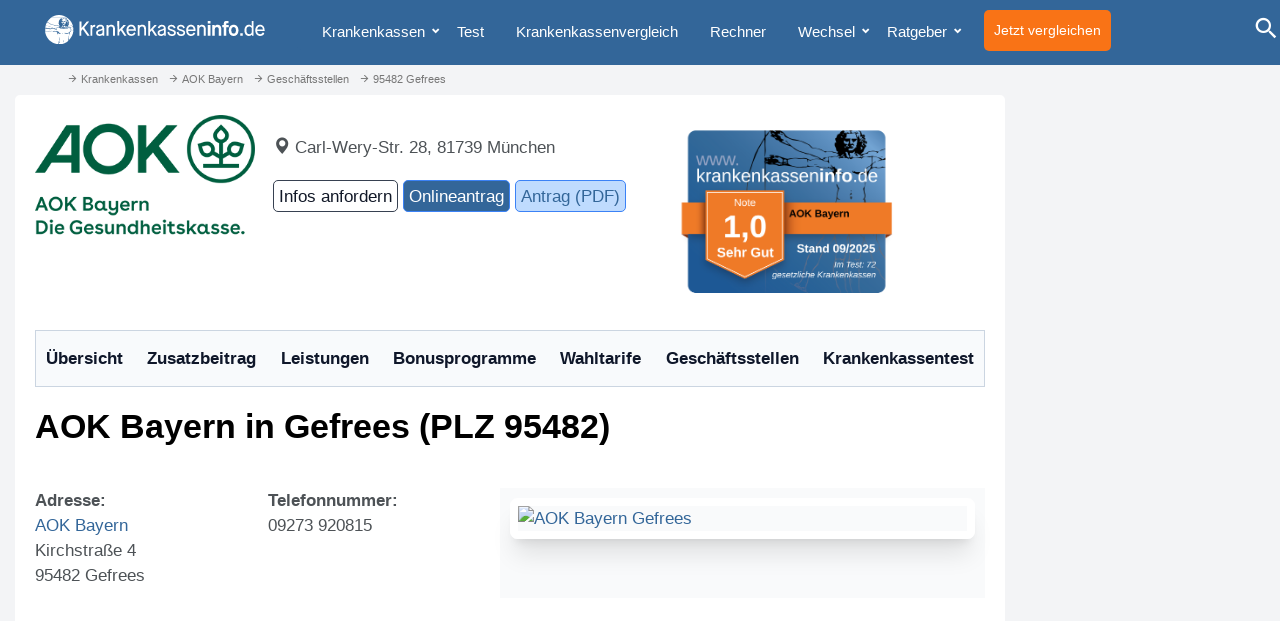

--- FILE ---
content_type: text/html; charset=UTF-8
request_url: https://www.krankenkasseninfo.de/krankenkassen/aok-bayern/geschaeftsstelle-95482-gefrees-25710
body_size: 14016
content:
<!DOCTYPE html>
<html lang="de">

<head>

	<!-- Neuer header -->

	<!-- Required meta tags -->
	<meta charset="utf-8">
	<meta http-equiv="X-UA-Compatible" content="IE=edge">
	<meta name="viewport" content="width=device-width, initial-scale=1">

	<title>AOK Bayern Gefrees - Kirchstraße 4, 95482</title>
	<meta name="description" content="AOK Bayern Gefrees ➤  Öffnungszeiten ✓ Telefon ☎ Adresse ✓ AOK Bayern Kirchstraße 4 95482 Gefrees">
	<meta name="robots" content="index, follow">

	<meta name="referrer" content="no-referrer">

	<meta name="google-site-verification" content="1OcJitWn5lukmD1iD6ZKzwOgRjGnsl0UDb0fkmhgG6E">
	<link rel="shortcut icon" href="https://www.krankenkasseninfo.de/favicon.ico" type="image/x-icon">

	<link rel="apple-touch-icon" sizes="57x57" href="https://www.krankenkasseninfo.de/images/favicon/apple-icon-57x57.png">
	<link rel="apple-touch-icon" sizes="60x60" href="https://www.krankenkasseninfo.de/images/favicon/apple-icon-60x60.png">
	<link rel="apple-touch-icon" sizes="72x72" href="https://www.krankenkasseninfo.de/images/favicon/apple-icon-72x72.png">
	<link rel="apple-touch-icon" sizes="76x76" href="https://www.krankenkasseninfo.de/images/favicon/apple-icon-76x76.png">
	<link rel="apple-touch-icon" sizes="114x114" href="https://www.krankenkasseninfo.de/images/favicon/apple-icon-114x114.png">
	<link rel="apple-touch-icon" sizes="120x120" href="https://www.krankenkasseninfo.de/images/favicon/apple-icon-120x120.png">
	<link rel="apple-touch-icon" sizes="144x144" href="https://www.krankenkasseninfo.de/images/favicon/apple-icon-144x144.png">
	<link rel="apple-touch-icon" sizes="152x152" href="https://www.krankenkasseninfo.de/images/favicon/apple-icon-152x152.png">
	<link rel="apple-touch-icon" sizes="180x180" href="https://www.krankenkasseninfo.de/images/favicon/apple-icon-180x180.png">
	<link rel="icon" type="image/png" sizes="192x192" href="https://www.krankenkasseninfo.de/images/favicon/android-icon-192x192.png">
	<link rel="icon" type="image/png" sizes="32x32" href="https://www.krankenkasseninfo.de/images/favicon/favicon-32x32.png">
	<link rel="icon" type="image/png" sizes="96x96" href="https://www.krankenkasseninfo.de/images/favicon/favicon-96x96.png">
	<link rel="icon" type="image/png" sizes="16x16" href="https://www.krankenkasseninfo.de/images/favicon/favicon-16x16.png">
	<link rel="manifest" href="https://www.krankenkasseninfo.de/images/favicon/manifest.json">
	<meta name="msapplication-TileColor" content="#ffffff">
	<meta name="msapplication-TileImage" content="https://www.krankenkasseninfo.de/images/favicon/ms-icon-144x144.png">
	<meta name="theme-color" content="#ffffff">

	<link rel="apple-touch-icon" sizes="76x76" href="/apple-touch-icon.png">
	<link rel="icon" type="image/png" sizes="32x32" href="/favicon-32x32.png">
	<link rel="icon" type="image/png" sizes="16x16" href="/favicon-16x16.png">
	<link rel="manifest" href="/site.webmanifest">
	<link rel="mask-icon" href="/safari-pinned-tab.svg" color="#5bbad5">
	<meta name="msapplication-TileColor" content="#da532c">
	<meta name="theme-color" content="#ffffff">


	<meta property="og:locale" content="de_DE">
	<meta property="og:type" content="article">
	<meta property="og:title" content="AOK Bayern Gefrees - Kirchstraße 4, 95482">
	<meta property="og:description" content="AOK Bayern Gefrees ➤  Öffnungszeiten ✓ Telefon ☎ Adresse ✓ AOK Bayern Kirchstraße 4 95482 Gefrees">
	<meta property="og:url" content="https://www.krankenkasseninfo.de/krankenkassen/aok-bayern/geschaeftsstelle-95482-gefrees-25710">
	<meta property="og:site_name" content="Krankenkasseninfo.de">
	<meta property="og:image" content="https://www.krankenkasseninfo.de/template/newKKi/images/logo.svg">
	<meta name="twitter:card" content="summary_large_image">
	<meta name="twitter:url" content="https://www.krankenkasseninfo.de/krankenkassen/aok-bayern/geschaeftsstelle-95482-gefrees-25710">
	<meta name="twitter:title" content="AOK Bayern Gefrees - Kirchstraße 4, 95482">
	<meta name="twitter:description" content="AOK Bayern Gefrees ➤  Öffnungszeiten ✓ Telefon ☎ Adresse ✓ AOK Bayern Kirchstraße 4 95482 Gefrees">
	<meta name="twitter:site" content="@kk_info">
	<meta name="twitter:card" content="summary">
	<meta name="twitter:description" content="AOK Bayern Gefrees ➤  Öffnungszeiten ✓ Telefon ☎ Adresse ✓ AOK Bayern Kirchstraße 4 95482 Gefrees">
	<meta name="twitter:title" content="AOK Bayern Gefrees - Kirchstraße 4, 95482">
	<meta name="twitter:image" content="https://www.krankenkasseninfo.de/template/kki_tw/images/logo.svg">

	
    <style>
    button,input,textarea{margin:0;font:inherit;color:inherit}button{overflow:visible}button{-webkit-appearance:button}button::-moz-focus-inner,input::-moz-focus-inner{padding:0;border:0}input{line-height:normal}textarea{overflow:auto}@font-face{font-family:Glyphicons Halflings;src:url(https://www.krankenkasseninfo.de/template/newKKi/temp/glyphicons-halflings-regular.eot);src:url(https://www.krankenkasseninfo.de/template/newKKi/temp/glyphicons-halflings-regular.eot?#iefix) format("embedded-opentype"),url(https://www.krankenkasseninfo.de/template/newKKi/temp/glyphicons-halflings-regular.woff2) format("woff2"),url(https://www.krankenkasseninfo.de/template/newKKi/temp/glyphicons-halflings-regular.woff) format("woff"),url(https://www.krankenkasseninfo.de/template/newKKi/temp/glyphicons-halflings-regular.ttf) format("truetype"),url(https://www.krankenkasseninfo.de/template/newKKi/temp/glyphicons-halflings-regular.svg#glyphicons_halflingsregular) format("svg");font-display:swap}.glyphicon{position:relative;top:1px;display:inline-block;font-family:Glyphicons Halflings;font-style:normal;font-weight:400;line-height:1;-webkit-font-smoothing:antialiased;-moz-osx-font-smoothing:grayscale}.glyphicon-arrow-up:before{content:""}*{box-sizing:border-box}:after,:before{box-sizing:border-box}html{font-size:10px}body{font-family:Helvetica Neue,Helvetica,Arial,sans-serif;font-size:14px;line-height:1.42857143;color:#333;background-color:#fff}button,input,textarea{font-family:inherit;font-size:inherit;line-height:inherit}a{color:#337ab7;text-decoration:none}figure{margin:0}img{vertical-align:middle}.img-responsive{display:block;max-width:100%;height:auto}.sr-only{position:absolute;width:1px;height:1px;padding:0;margin:-1px;overflow:hidden;clip:rect(0,0,0,0);border:0}h1{font-family:inherit;font-weight:500;line-height:1.1;color:inherit}h1{margin-top:20px;margin-bottom:10px}h1{font-size:36px}p{margin:0 0 10px}ul{margin-top:0;margin-bottom:10px}ul ul{margin-bottom:0}.container-fluid{padding-right:15px;padding-left:15px;margin-right:auto;margin-left:auto}.row{margin-right:-15px;margin-left:-15px}.col-md-5,.col-md-7{position:relative;min-height:1px;padding-right:15px;padding-left:15px}@media (min-width:992px){.col-md-5,.col-md-7{float:left}.col-md-7{width:58.33333333%}.col-md-5{width:41.66666667%}}.fade{opacity:0}.collapse{display:none}.caret{display:inline-block;width:0;height:0;margin-left:2px;vertical-align:middle;border-top:4px dashed;border-top:4px solid \	;border-right:4px solid transparent;border-left:4px solid transparent}.dropdown{position:relative}.dropdown-menu{position:absolute;top:100%;left:0;z-index:1000;display:none;float:left;min-width:160px;padding:5px 0;margin:2px 0 0;font-size:14px;text-align:left;list-style:none;background-color:#fff;-webkit-background-clip:padding-box;background-clip:padding-box;border:1px solid #ccc;border:1px solid rgba(0,0,0,.15);border-radius:4px;/*box-shadow:0 6px 12px #0000002d*/}.dropdown-menu>li>a{display:block;padding:3px 20px;clear:both;font-weight:400;line-height:1.42857143;color:#333;white-space:nowrap}.nav{padding-left:0;margin-bottom:0;list-style:none}.nav>li{position:relative;display:block}.nav>li>a{position:relative;display:block;padding:10px 15px}.navbar{position:relative;min-height:50px;margin-bottom:20px;border:1px solid transparent}@media (min-width:768px){.navbar{border-radius:4px}.navbar-header{float:left}}.navbar-collapse{padding-right:15px;padding-left:15px;overflow-x:visible;-webkit-overflow-scrolling:touch;border-top:1px solid transparent;/*box-shadow:inset 0 1px #ffffff1a*/}@media (min-width:768px){.navbar-collapse{width:auto;border-top:0;/*box-shadow:none*/}.navbar-collapse.collapse{display:block!important;height:auto!important;padding-bottom:0;overflow:visible!important}}.container-fluid>.navbar-collapse,.container-fluid>.navbar-header{margin-right:-15px;margin-left:-15px}@media (min-width:768px){.container-fluid>.navbar-collapse,.container-fluid>.navbar-header{margin-right:0;margin-left:0}}.navbar-toggle{position:relative;float:right;padding:9px 10px;margin-top:8px;margin-right:15px;margin-bottom:8px;background-color:transparent;background-image:none;border:1px solid transparent;border-radius:4px}.navbar-toggle .icon-bar{display:block;width:22px;height:2px;border-radius:1px}.navbar-toggle .icon-bar+.icon-bar{margin-top:4px}@media (min-width:768px){.navbar-toggle{display:none}}.navbar-nav{margin:7.5px -15px}.navbar-nav>li>a{padding-top:10px;padding-bottom:10px;line-height:20px}@media (min-width:768px){.navbar-nav{float:left;margin:0}.navbar-nav>li{float:left}.navbar-nav>li>a{padding-top:15px;padding-bottom:15px}}.navbar-nav>li>.dropdown-menu{margin-top:0;border-top-left-radius:0;border-top-right-radius:0}.navbar-default{background-color:#f8f8f8;border-color:#e7e7e7}.navbar-default .navbar-nav>li>a{color:#777}.navbar-default .navbar-toggle{border-color:#ddd}.navbar-default .navbar-toggle .icon-bar{background-color:#888}.navbar-default .navbar-collapse{border-color:#e7e7e7}.close{float:right;font-size:21px;font-weight:700;line-height:1;color:#000;text-shadow:0 1px 0 #fff;filter:alpha(opacity=20);opacity:.2}button.close{-webkit-appearance:none;padding:0;background:0 0;border:0}.modal{position:fixed;top:0;right:0;bottom:0;left:0;z-index:1050;display:none;overflow:hidden;-webkit-overflow-scrolling:touch;outline:0}.modal.fade .modal-dialog{transform:translateY(-25%)}.modal-dialog{position:relative;width:auto;margin:10px}.modal-content{position:relative;background-color:#fff;-webkit-background-clip:padding-box;background-clip:padding-box;border:1px solid #999;border:1px solid rgba(0,0,0,.2);border-radius:6px;outline:0;/*box-shadow:0 3px 9px #00000080*/}.modal-header{padding:15px;border-bottom:1px solid #e5e5e5}.modal-header .close{margin-top:-2px}@media (min-width:768px){.modal-dialog{width:600px;margin:30px auto}.modal-content{/*box-shadow:0 5px 15px #00000080*/}}.container-fluid:after,.container-fluid:before,.modal-header:after,.modal-header:before,.nav:after,.nav:before,.navbar-collapse:after,.navbar-collapse:before,.navbar-header:after,.navbar-header:before,.navbar:after,.navbar:before,.row:after,.row:before{display:table;content:" "}.container-fluid:after,.modal-header:after,.nav:after,.navbar-collapse:after,.navbar-header:after,.navbar:after,.row:after{clear:both}*,:before,:after{box-sizing:border-box;border-width:0;border-style:solid;border-color:#e5e7eb}:before,:after{--tw-content: ""}html{line-height:1.5;-webkit-text-size-adjust:100%;-moz-tab-size:4;-o-tab-size:4;tab-size:4;font-family:ui-sans-serif,system-ui,-apple-system,BlinkMacSystemFont,Segoe UI,Roboto,Helvetica Neue,Arial,Noto Sans,sans-serif,"Apple Color Emoji","Segoe UI Emoji",Segoe UI Symbol,"Noto Color Emoji";font-feature-settings:normal;font-variation-settings:normal}body{margin:0;line-height:inherit}h1{font-size:inherit;font-weight:inherit}a{color:inherit;text-decoration:inherit}strong{font-weight:bolder}button,input,textarea{font-family:inherit;font-size:100%;font-weight:inherit;line-height:inherit;color:inherit;margin:0;padding:0}button{text-transform:none}button,[type=button]{-webkit-appearance:button;background-color:transparent;background-image:none}:-moz-focusring{outline:auto}:-moz-ui-invalid{box-shadow:none}::-webkit-inner-spin-button,::-webkit-outer-spin-button{height:auto}::-webkit-search-decoration{-webkit-appearance:none}::-webkit-file-upload-button{-webkit-appearance:button;font:inherit}h1,figure,p{margin:0}ul{list-style:none;margin:0;padding:0}textarea{resize:vertical}input::-moz-placeholder,textarea::-moz-placeholder{opacity:1;color:#9ca3af}img,iframe{display:block;vertical-align:middle}img{max-width:100%;height:auto}*,:before,:after{--tw-border-spacing-x: 0;--tw-border-spacing-y: 0;--tw-translate-x: 0;--tw-translate-y: 0;--tw-rotate: 0;--tw-skew-x: 0;--tw-skew-y: 0;--tw-scale-x: 1;--tw-scale-y: 1;--tw-pan-x: ;--tw-pan-y: ;--tw-pinch-zoom: ;--tw-scroll-snap-strictness: proximity;--tw-gradient-from-position: ;--tw-gradient-via-position: ;--tw-gradient-to-position: ;--tw-ordinal: ;--tw-slashed-zero: ;--tw-numeric-figure: ;--tw-numeric-spacing: ;--tw-numeric-fraction: ;--tw-ring-inset: ;--tw-ring-offset-width: 0px;--tw-ring-offset-color: #fff;--tw-ring-color: rgb(59 130 246 / .5);--tw-ring-offset-shadow: 0 0 #0000;--tw-ring-shadow: 0 0 #0000;--tw-shadow: 0 0 #0000;--tw-shadow-colored: 0 0 #0000;--tw-blur: ;--tw-brightness: ;--tw-contrast: ;--tw-grayscale: ;--tw-hue-rotate: ;--tw-invert: ;--tw-saturate: ;--tw-sepia: ;--tw-drop-shadow: ;--tw-backdrop-blur: ;--tw-backdrop-brightness: ;--tw-backdrop-contrast: ;--tw-backdrop-grayscale: ;--tw-backdrop-hue-rotate: ;--tw-backdrop-invert: ;--tw-backdrop-opacity: ;--tw-backdrop-saturate: ;--tw-backdrop-sepia: }::backdrop{--tw-border-spacing-x: 0;--tw-border-spacing-y: 0;--tw-translate-x: 0;--tw-translate-y: 0;--tw-rotate: 0;--tw-skew-x: 0;--tw-skew-y: 0;--tw-scale-x: 1;--tw-scale-y: 1;--tw-pan-x: ;--tw-pan-y: ;--tw-pinch-zoom: ;--tw-scroll-snap-strictness: proximity;--tw-gradient-from-position: ;--tw-gradient-via-position: ;--tw-gradient-to-position: ;--tw-ordinal: ;--tw-slashed-zero: ;--tw-numeric-figure: ;--tw-numeric-spacing: ;--tw-numeric-fraction: ;--tw-ring-inset: ;--tw-ring-offset-width: 0px;--tw-ring-offset-color: #fff;--tw-ring-color: rgb(59 130 246 / .5);--tw-ring-offset-shadow: 0 0 #0000;--tw-ring-shadow: 0 0 #0000;--tw-shadow: 0 0 #0000;--tw-shadow-colored: 0 0 #0000;--tw-blur: ;--tw-brightness: ;--tw-contrast: ;--tw-grayscale: ;--tw-hue-rotate: ;--tw-invert: ;--tw-saturate: ;--tw-sepia: ;--tw-drop-shadow: ;--tw-backdrop-blur: ;--tw-backdrop-brightness: ;--tw-backdrop-contrast: ;--tw-backdrop-grayscale: ;--tw-backdrop-hue-rotate: ;--tw-backdrop-invert: ;--tw-backdrop-opacity: ;--tw-backdrop-saturate: ;--tw-backdrop-sepia: }.sr-only{position:absolute;width:1px;height:1px;padding:0;margin:-1px;overflow:hidden;clip:rect(0,0,0,0);white-space:nowrap;border-width:0}.collapse{visibility:collapse}.fixed{position:fixed}.ml-2{margin-left:.5rem}.mt-2{margin-top:.5rem}.block{display:block}.inline-block{display:inline-block}.flex{display:flex}.w-full{width:100%}.flex-1{flex:1 1 0%}.rounded-lg{border-radius:.5rem}.bg-gray-100{--tw-bg-opacity: 1;background-color:rgb(243 244 246 / var(--tw-bg-opacity))}.bg-orange-500{--tw-bg-opacity: 1;background-color:rgb(249 115 22 / var(--tw-bg-opacity))}.bg-white{--tw-bg-opacity: 1;background-color:rgb(255 255 255 / var(--tw-bg-opacity))}.p-6{padding:1.5rem}.pl-4{padding-left:1rem}.text-center{text-align:center}.text-white{--tw-text-opacity: 1;color:rgb(255 255 255 / var(--tw-text-opacity))}.shadow-md{--tw-shadow: 0 4px 6px -1px rgb(0 0 0 / .1), 0 2px 4px -2px rgb(0 0 0 / .1);--tw-shadow-colored: 0 4px 6px -1px var(--tw-shadow-color), 0 2px 4px -2px var(--tw-shadow-color);/*box-shadow:var(--tw-ring-offset-shadow, 0 0 #0000),var(--tw-ring-shadow, 0 0 #0000),var(--tw-shadow)*/}html{font-family:sans-serif;-webkit-text-size-adjust:100%;-ms-text-size-adjust:100%}body{margin:0}figure,header,main,nav{display:block}a{background-color:transparent}strong{font-weight:700}h1{margin:.67em 0;font-size:2em}img{border:0}figure{margin:1em 40px}@font-face{font-family:Glyphicons Halflings;font-display:swap;src:url(https://www.krankenkasseninfo.de/template/kki_tw/temp/glyphicons-halflings-regular.ttf)}body,html{font-family:-apple-system,BlinkMacSystemFont,Segoe UI,Roboto,Oxygen-Sans,Ubuntu,Cantarell,Helvetica Neue,sans-serif;position:relative;color:#4d5256;line-height:1.618}body{position:relative;overflow-x:hidden;-webkit-font-smoothing:antialiased;margin-top:85px}h1{color:#000;margin-top:0}figure{margin-right:20px!important;margin-top:8px!important}li{list-style-type:none}li:before{content:"■";color:#369;margin-left:-20px;margin-right:10px;font-size:.6em;padding-bottom:5px;margin-bottom:5px;bottom:3px;position:relative}img{vertical-align:unset}header{position:fixed;width:100%;background:#369;z-index:10000;display:block;margin:0 0 0 -15px;height:65px;/*box-shadow:#1d1d1f40 0 10px 60px;color:#fff;top:0*/}a{color:#369;text-decoration:none!important}p{display:block}.openSearch{top:10px;right:0;position:absolute;border:0;background:#369;font-size:2em;color:#fff!important}#breadcrumb{position:relative;z-index:100;font-size:.8em;color:#aaa;margin:0 auto;max-width:1200px}.headerLogo{margin-top:15px}main#maincontent{position:relative;font-size:1.2em;margin:0 auto;display:block;overflow:visible;min-height:850px;padding-bottom:100px}.centered .row{border-top:1px solid #369;padding-top:20px}.centered .btgrid .row{border-top:0}body#page-66 .container-fluid{margin-top:-20px;padding-top:40px}#page-66 main{position:relative;top:-20px;padding-top:0;background:transparent}.row{margin-bottom:10px}main .row div{margin-bottom:10px}main .centered{margin:0 auto;max-width:1200px;margin-top:20px!important}#searchModal{background:#369;height:400px;color:#fff!important;font-size:2em;font-weight:700;z-index:10002;height:100vh}#searchModal .modal-header{padding:0 0 75px;border-bottom:0!important}.modal-search-content input{border:0;background:#369;color:#fff!important;border-bottom:2px solid #fff;width:100%}#searchModal form{position:absolute;bottom:50%;width:100%}#searchModal .modal-content{background:#369;border:0;/*box-shadow:0 0!important;*/border-radius:0;top:calc(50% - 200px)!important}#searchModal .modal-header .close{margin-top:-2px;font-size:2em;font-weight:500;color:#fff!important;opacity:1}#searchModal textarea{background-color:#369;color:#fff}#backToTop{display:none;position:fixed;bottom:20px;right:20px;z-index:1000;border:none;outline:none;background-color:#fff;color:#369;padding:5px;border-radius:10px;width:30px;height:30px}.page-66 figure .picTitle{display:none}@media (max-width:360px){figure,figure img{width:100%;max-width:100%;margin:0 0 20px!important;padding:0;height:auto}.headerLogo{width:240px!important}}@media (max-width:600px){header{height:50px}header #menu{display:block!important}.openSearch{display:none}.headerLogo{width:285px;margin-top:15px}#menu{position:absolute;top:0;right:0}.navbar li:first-child{display:none}.staticContent{-webkit-hyphens:auto;hyphens:auto}#contentArea img{width:100%;max-width:100%;height:auto}}@media (max-width:767px){body{font-size:1.1em}header #menu{display:none}h1{font-size:1.45em}.navbar-toggle{display:none}.navbar-collapse{display:block;border:0;/*box-shadow:unset*/}}@media (min-width:768px){a[name]{display:block;padding-top:50px;margin-top:-50px}.modal-dialog{width:95%;margin:30px auto}}@media (max-width:1080px){.adsbygoogle{display:none!important}body#page-66 .container-fluid:before{display:none}}@media (min-width:992px){.skyscraperBanner{position:fixed!important;margin-left:1200px!important;top:80px!important;right:unset!important;z-index:1;width:250px!important;min-height:600px}.skyscraperBanner:before{content:"Werbung";font-size:.8rem;color:#ccc}.page-66 .skyscraperBanner{margin-left:1200px!important}.modal-dialog{width:960px;margin:30px auto}}@media (min-width:1260px){.skyscraperBanner{position:fixed!important;margin-left:1200px!important;top:80px!important;right:unset!important}.page-66 .skyscraperBanner{margin-left:1200px!important}}@media (min-width:600px){.openSubmenu{display:block;float:left;position:relative;top:-8px;z-index:666;margin:20px 0 -15px}}@media (min-width:1024px) and (max-width:1555px){main .centered{margin:0!important;max-width:calc(100% - 260px)}}main .skyscraperBanner{position:fixed!important;margin-left:unset!important;top:70px!important;right:10px!important}@media (min-width:1556px){.skyscraperBanner{position:fixed!important;margin-left:1200px!important;top:70px!important;right:unset!important}.page-66 .skyscraperBanner{margin-left:1200px!important}}#menu li:before{content:"";margin:0;display:none}.skyscraperBanner,.page-66 .skyscraperBanner{position:absolute;right:-310px;top:100px}.modal{top:50px}.modal-content{padding:15px}.modal-search-content input::-webkit-input-placeholder{color:#fff;font-weight:500}.modal-search-content input:-moz-placeholder{color:#fff;font-weight:500}.modal-search-content input::-moz-placeholder{color:#fff;font-weight:500}.modal-search-content input:-ms-input-placeholder{color:#fff;font-weight:500}@media only screen and (min-width:1024px) and (max-width:1199px){.devicedesktop main .centered{margin:0!important;max-width:1199px!important}.headerLogo{width:200px}.devicedesktop .innerHeader{max-width:100%!important}}.staticContent{overflow:hidden}@media (max-width:600px){.desktop{display:none!important}}@media (min-width:1555px){.page-66 .skyscraperBanner{margin-left:1200px!important;right:unset!important}.skyscraperBanner,main .skyscraperBanner{position:fixed!important;margin-left:1200px!important;top:70px!important;right:unset!important}}@media screen and (min-width:0) and (-webkit-min-device-pixel-ratio:.75),screen and (min-width:0) and (min-resolution:72dpi){input[type=text]{line-height:1}}@media screen and (min-width:992px) and (max-width:1170px){.openSearch{right:-10px}}.rich-snippet-hidden{display:none}p{margin-bottom:20px}.skiptomain:link,.skiptomain:visited{position:absolute;left:-400px;display:inline-block;font-size:1em;text-decoration:none}.zbStartTable{font-size:.9em;border:1px solid #ddd!important;width:99%;margin:.5% .5% 50px;background:rgba(51,102,153,.05)}.page-66 .staticContent{font-size:20px}@media (max-width:480px){.page-66 .staticContent{font-size:14px}}@media (max-width:1024px){body#page-66 .container-fluid:before{display:none}}nav#menu.desktop .container-fluid{background:#369!important;padding:0!important;margin:0!important;height:45px}#menu.desktop .navbar{max-height:45px;border:0;background-color:#369}#menu.desktop a{padding:10px;line-height:25px!important}.dropdown-toggle{display:none!important}header .navbar-default .navbar-nav>li>a{background:#369;color:#fff;font-size:1.1em;padding-top:19px!important;padding-bottom:21px!important}@media (max-width:480px){.page-66 .staticContent{font-size:1.1em}}@media (max-width:600px){body{font-size:1.15em}}.rich-snippet-hidden{visibility:hidden;display:none}header{position:fixed;width:100%;margin:0 -15px;background:#369;z-index:10000;display:block;height:65px;/*box-shadow:#1d1d1f40 0 10px 60px;*/color:#fff;top:0}.navbar-header{display:none}@media (min-width:768px){.navbar-nav{float:left;margin:0}.collapse{visibility:visible}}ul{position:relative;margin-left:40px}ul{margin-left:20px}@media (max-width:1000px){body>.container-fluid header{height:50px}.collapse{visibility:visible}.navbar li:first-child{font-weight:700;display:block}.navbar-collapse{padding-left:0}#menu.desktop a{padding:10px 10px 0;line-height:10px!important;font-size:.8em}.openSearch{top:0}}@media (max-width:768px){.staticContent{margin:15px}#contentArea .staticContent{margin:20px 0 0}.container-fluid #maincontent{margin-left:-10px;margin-right:-10px}}.imagevoll{display:block;overflow:hidden;margin:0 0 10px}.picTitle{font-size:.6em;color:#bbb;display:block;overflow:hidden;width:100%;padding-bottom:0;font-weight:400}.Bildvoll{display:block;width:100%;height:auto}h1{font-weight:700}@font-face{font-family:krankenkasseninfo-icons;src:url(https://www.krankenkasseninfo.de/template/kki_tw/fonts/krankenkasseninfo-icons.eot);src:url(https://www.krankenkasseninfo.de/template/kki_tw/fonts/krankenkasseninfo-icons.eot#iefix) format("embedded-opentype"),url(https://www.krankenkasseninfo.de/template/kki_tw/fonts/krankenkasseninfo-icons.ttf) format("truetype"),url(https://www.krankenkasseninfo.de/template/kki_tw/fonts/krankenkasseninfo-icons.woff) format("woff"),url(https://www.krankenkasseninfo.de/template/kki_tw/fonts/krankenkasseninfo-icons.svg#krankenkasseninfo-icons) format("svg");font-weight:400;font-style:normal;font-display:swap}i{font-family:krankenkasseninfo-icons!important;speak:none;font-style:normal;font-weight:400;font-variant:normal;text-transform:none;line-height:1;-webkit-font-smoothing:antialiased;-moz-osx-font-smoothing:grayscale}@media (min-width:768px){.navbar-nav>li{float:left;padding-right:5px;margin-right:7px}}.hasSubmenu:after{content:"";position:absolute;top:25px;right:0;font-family:Glyphicons Halflings;font-size:.6em;font-weight:300;z-index:2}.centered .row{padding-top:10px}.kki-search:before{content:""}@media screen and (max-width:767px){main .skyscraperBanner{position:relative!important;margin-left:unset!important;top:unset!important;right:unset!important}#contentArea>div.fixed{position:relative!important}.nav-area{width:16.666667%}.header-vergleich-button{position:absolute;right:30%;padding:1rem}}@media screen and (max-width:992px){#contentArea>div.fixed,main .skyscraperBanner{position:relative!important}}.imagevoll{margin:0!important}@media (min-width:640px){.sm\:bg-gray-100{--tw-bg-opacity: 1;background-color:rgb(243 244 246 / var(--tw-bg-opacity))}.sm\:p-6{padding:1.5rem}}@media (min-width:768px){.md\:flex-none{flex:none}.md\:p-8{padding:2rem}}@media (min-width:1024px){.lg\:p-8{padding:2rem}}.p-8 {padding: 2rem;}.p-4{padding: 1rem}
    #breadcrumb { height: 15px; position: relative;
        z-index: 100;
        font-size: .8em;
        color: #777;
        margin: 0 auto;
        max-width: 1200px;
        height: 15px;
        overflow:hidden;
    }

    #breadcrumb nav {
        margin-top: -14px;
        margin-left: -15px;
    }

    #breadcrumb a {
        color: #777;
    }
    #breadcrumb li::before, #breadcrumb li {
        float: left;
        list-style-type: none;
        content: '';
    }

    #breadcrumb i {
        width: 12px;
        height: 12px;
    }

    #breadcrumb span.glyphicon, #breadcrumb span.glyphicon:before {
        width: 12px;
        height: 15px;
    }

    #breadcrumb ul {
        margin-left: 20px;
        margin-top: 0;
        margin-bottom: 10px;
    }

    h1 {
        margin: .67em 0 !important;
        font-size: 2em !important;
        font-weight: 700 !important;
        line-height: 1.1 !important;
    }
    main .centered, main.centered {
        margin: 0 auto;
        margin-top: 0px;
        max-width: 1200px;
        margin-top: 20px !important;
    }
    a[name] {
        display: block;
        padding-top: 50px;
        margin-top: -50px;
    }

    b, strong {
        font-weight: 700;
    }

    figure {
        margin-right: 20px !important;
        margin-top: 8px !important;
    }

    .w-10\/12 {
        width: 83.333333% !important;
    }

    .w-2\/12 {
        width: 16.666667%;
    }

    .picQuelle, .picTitle {
        font-size: .6em;
        color: #bbb;
        display: block;
        overflow: hidden;
        width: 100%;
        padding-bottom: 0;
        font-weight: 400;
    }

    #article-text h2, .staticContent h2, .staticContent h2 a, #contentArea h2 {
        font-size: 2.5rem;
        line-height: 1.2;
        margin-bottom: 2rem;
        font-weight: 700;
        --tw-text-opacity: 1;
        color: rgb(55 65 81 / var(--tw-text-opacity));
    }

    .Bildhalb, .Bildteaser, .Bildvoll {
        display: unset !important;
        width: unset !important;
        height: unset !important;
    }

    .imagehalb {
        display: block;
        overflow: hidden;
        float: left;
        margin: 0 10px 10px 0;
        margin-top: 0px;
        margin-right: 10px;
    }
    figure {
        display: table-cell;
    }
    figure {
        margin-right: 20px !important;
        margin-top: 8px !important;
    }

    .imageteaser {
        max-width: 200px;
        display: block;
        overflow: hidden;
        float: left;
        margin: 5px 10px 10px 0;
        margin-top: 5px;
        margin-right: 10px;
    }

    #article-text h2, .staticContent h2, .staticContent h2 a, #contentArea h2 {
        font-size: 2.5rem;
        line-height: 1.2;
    }
    #article-text h2, .staticContent h2, .staticContent h2 a, #contentArea h2 {
        font-size: 2.5rem;
        line-height: 1.2;
        margin-top: 0;
        padding-top: 1rem;
        margin-bottom: 2rem;
        font-weight: 700;
        --tw-text-opacity: 1;
        color: rgb(55 65 81 / var(--tw-text-opacity));
    }


    #zbLaender {
        float: none;
        width: 100% !important;
        height: 53px !important;
        font-size:1em !important;
        margin: 5px !important;
    }

    .font-bold {
        font-weight: 700 !important;
    }

    @media screen and (max-width:480px) {

        .zusatzbeitrag-teaser {
            flex-wrap: wrap;
        }

        .zusatzbeitrag-teaser > div {
            width: 100% !important;
        }
    }

    </style>

    <link rel="canonical" href="https://www.krankenkasseninfo.de/krankenkassen/aok-bayern/geschaeftsstelle-95482-gefrees-25710" />
	

    <script defer src="https://stats.krankenkasseninfo.de/script.js" data-website-id="9df7d358-1530-4f06-8459-1ef23b372553"></script>

    <script type="application/ld+json" class="schema-graph schema-graph--main">{
      "@context": "https://schema.org",
      "@graph": [
         {
            "@type": "Organization",
            "@id": "https://www.krankenkassenoinfo.de/#organization",
            "name": "",
            "url": "https://www.krankenkasseninfo.de/",
            "sameAs": [
               "https://www.facebook.com/krankenkassenratgeber",
               "https://twitter.com/kk_info"
            ],
            "logo": {
               "@type": "ImageObject",
               "@id": "https://www.krankenkasseninfo.de/#logo",
               "url": "https://www.krankenkasseninfo.de/template/newKKi/images/logo.svg",
               "width": 336,
               "height": 44,
               "caption": "Logo von Krankenkasseninfo"
            },
            "image": {
               "@id": "https://www.krankenkasseninfo.de/#logo"
            }
         },
         {
            "@type": "WebSite",
            "@id": "https://www.krankenkasseninfo.de/#website",
            "url": "https://www.krankenkasseninfo.de/",
            "name": "Krankenkasseninfo",
            "publisher": {
               "@id": "https://www.krankenkasseninfo.de/#organization"
            },
            "potentialAction": {
               "@type": "SearchAction",
               "target": "https://www.krankenkasseninfo.de/suche/?q={search_term_string}",
               "query-input": "required name=search_term_string"
            }
         },
         {
            "@type": "WebPage",
            "@id": "https://www.krankenkasseninfo.de/#webpage",
            "url": "https://www.krankenkasseninfo.de/",
            "inLanguage": "de-DE",
            "name": "\u25b7\u00a0Krankenkasseninfo: Krankenkasse - Gesundheit - Vorsorge - Absicherung!",
            "isPartOf": {
               "@id": "https://www.krankenkasseninfo.de/#website"
            },
            "about": {
               "@id": "https://www.krankenkasseninfo.de/#organization"
            },
            "datePublished": "2026-01-24T09:14:34+00:00",
            "dateModified": "2026-01-24T09:14:34+01:00",
            "description": "Plattform für \u27a4 Krankenkassen \u27a4 Gesundheit \u27a4 Vorsorge \u27a4 Leistungen \u27a4 Absicherung \u27a4 Pr\u00e4vention \u27a4 Alles aus einer Hand bei Krankenkasseninfo!"
         }
      ]
   }</script>

    <script async defer src="https://cloud.ccm19.de/app.js?apiKey=a5350e9b415f06c351d28da4cedf2cbe237232e6d32fe2e8&amp;domain=6523a1220d7cfbd57508a4e2" referrerpolicy="origin"></script>

	<!-- Google Tag Manager -->
	<script>(function(w,d,s,l,i){w[l]=w[l]||[];w[l].push({'gtm.start':
                new Date().getTime(),event:'gtm.js'});var f=d.getElementsByTagName(s)[0],
            j=d.createElement(s),dl=l!='dataLayer'?'&l='+l:'';j.async=true;j.src=
            'https://www.googletagmanager.com/gtm.js?id='+i+dl;f.parentNode.insertBefore(j,f);
        })(window,document,'script','dataLayer','GTM-NSJ5R9D');</script>
	<!-- End Google Tag Manager -->

    <!-- Awin -->
    <script defer="defer" src="https://www.dwin1.com/14233.js" type="text/javascript"></script>

</head>

<body id="page-67"
      class="page-67 page-67-child page-krankenkassen page-krankenkassen devicedesktop library-krankenkasseninfo-icons template-complete-2 bg-gray-100"
      lang="de"
      itemscope=""
      itemtype="http://schema.org/WebPage">

<!-- Google Tag Manager (noscript) -->
<noscript><iframe src="https://www.googletagmanager.com/ns.html?id=GTM-NSJ5R9D"
height="0" width="0" style="display:none;visibility:hidden"></iframe></noscript>
<!-- End Google Tag Manager (noscript) -->

<a class="skiptomain" href="#maincontent">Hauptregion der Seite anspringen</a>
<div class="container-fluid">

    <header class="">
	<div class="flex innerHeader centered" style="max-width:1200px; margin:0 auto;">
		<div class="flex-1">
			<a href="https://www.krankenkasseninfo.de/" title="Krankenkassenvergleich von krankenkasseninfo"><img
					src="https://www.krankenkasseninfo.de/template/kki_tw/images/logo.svg" onerror="this.src='logo.png'"
					alt="Logo krankenkasseninfo.de" class="headerLogo img-responsive ml-2" width="220" height="29"></a>
		</div>
		<div class="flex-1 md:flex-none nav-area">
			<nav id="menu" class="desktop">
				<div class=""><nav class="navbar navbar-default">
  <div class="container-fluid">

    <div class="navbar-header">
      <button type="button" class="navbar-toggle collapsed" data-toggle="collapse" data-target="#bs-example-navbar-collapse-1" aria-expanded="false">
        <span class="sr-only">Toggle navigation</span>
        <span class="icon-bar"></span>
        <span class="icon-bar"></span>
        <span class="icon-bar"></span>
      </button>
    </div>


    <div class="collapse navbar-collapse" id="bs-example-navbar-collapse-1">
      
<ul id="nav" class="nav navbar-nav sidebar-nav">
<li tabindex="0" class="level-1 hasSubmenu dropdown krankenkassen active"><a href="https://www.krankenkasseninfo.de/krankenkassen/" class="disabled" title="Krankenkassen" >Krankenkassen</a><span class="dropdown-toggle" data-toggle="dropdown" role="button" aria-haspopup="true" aria-expanded="false"><span class="openSubmenu fa fa-chevron-down fa-lg caret" data-name="krankenkassen"></span></span>
<ul class="dropdown-menu">
<li tabindex="1" class="level-2  zusatzbeitrag-2026 naviNormal"><a href="https://www.krankenkasseninfo.de/krankenkassen/zusatzbeitrag/" class="disabled" title="Zusatzbeitrag 2026" >Zusatzbeitrag 2026</a></li>
<li tabindex="1" class="level-2  guenstigste-krankenkasse-2026 naviNormal"><a href="https://www.krankenkasseninfo.de/krankenkassen/guenstigste-krankenkassen/" class="disabled" title="günstigste Krankenkasse 2026" >günstigste Krankenkasse 2026</a></li>
<li tabindex="1" class="level-2  geschaeftsstellensuche naviNormal"><a href="https://www.krankenkasseninfo.de/krankenkassen/geschaeftsstellen/" class="disabled" title="Geschäftsstellensuche" >Geschäftsstellensuche</a></li>
<li tabindex="1" class="level-2  informationen naviNormal"><a href="https://www.krankenkasseninfo.de/krankenkassen/informationen/" class="disabled" title="Informationen" >Informationen</a></li></ul></li><li tabindex="0" class="level-1  test naviNormal"><a href="https://www.krankenkasseninfo.de/test/" class="disabled" title="Test" >Test</a></li>
<li tabindex="0" class="level-1  krankenkassenvergleich naviNormal"><a href="/krankenkassen/krankenkassenvergleich/" title="Krankenkassenvergleich" class="disabled" >Krankenkassenvergleich</a></li>
<li tabindex="0" class="level-1  rechner naviNormal"><a href="https://www.krankenkasseninfo.de/vergleichsrechner/" class="disabled" title="Rechner" >Rechner</a></li>
<li tabindex="0" class="level-1 hasSubmenu dropdown wechsel naviNormal"><a href="https://www.krankenkasseninfo.de/krankenkassenwechsel/" class="disabled" title="Wechsel" >Wechsel</a><span class="dropdown-toggle" data-toggle="dropdown" role="button" aria-haspopup="true" aria-expanded="false"><span class="openSubmenu fa fa-chevron-down fa-lg caret" data-name="wechsel"></span></span>
<ul class="dropdown-menu">
<li tabindex="1" class="level-2  krankenkassenwechsel naviNormal"><a href="https://www.krankenkasseninfo.de/wechsel/krankenkassenwechsel/" class="disabled" title="Krankenkassenwechsel" >Krankenkassenwechsel</a></li>
<li tabindex="1" class="level-2  krankenkasse-kuendigen naviNormal"><a href="https://www.krankenkasseninfo.de/wechsel/kuendigung-krankenkasse/" class="disabled" title="Krankenkasse kündigen" >Krankenkasse kündigen</a></li>
<li tabindex="1" class="level-2  wechsel-von-gkv-zur-pkv naviNormal"><a href="https://www.krankenkasseninfo.de/wechsel/wechsel-gkv-pkv/" class="disabled" title="Wechsel von GKV zur PKV" >Wechsel von GKV zur PKV</a></li>
<li tabindex="1" class="level-2  wechsel-von-pkv-zur-gkv naviNormal"><a href="https://www.krankenkasseninfo.de/wechsel/wechsel-pkv-gkv/" class="disabled" title="Wechsel von PKV zur GKV" >Wechsel von PKV zur GKV</a></li>
<li tabindex="1" class="level-2  musterkuendigung naviNormal"><a href="https://www.krankenkasseninfo.de/krankenkassenwechsel/musterkuendigung/" class="disabled" title="Musterkündigung" >Musterkündigung</a></li></ul></li><li tabindex="0" class="level-1 hasSubmenu dropdown ratgeber naviNormal"><a href="https://www.krankenkasseninfo.de/ratgeber/" class="disabled" title="Ratgeber" >Ratgeber</a><span class="dropdown-toggle" data-toggle="dropdown" role="button" aria-haspopup="true" aria-expanded="false"><span class="openSubmenu fa fa-chevron-down fa-lg caret" data-name="ratgeber"></span></span>
<ul class="dropdown-menu">
<li tabindex="1" class="level-2  nachrichten naviNormal"><a href="https://www.krankenkasseninfo.de/ratgeber/nachrichten/" class="disabled" title="Nachrichten" >Nachrichten</a></li>
<li tabindex="1" class="level-2  magazin naviNormal"><a href="https://www.krankenkasseninfo.de/ratgeber/magazin/" class="disabled" title="Magazin" >Magazin</a></li>
<li tabindex="1" class="level-2  pressemitteilungen naviNormal"><a href="https://www.krankenkasseninfo.de/ratgeber/pressemitteilungen/" class="disabled" title="Pressemitteilungen" >Pressemitteilungen</a></li>
<li tabindex="1" class="level-2 hasSubmenu dropdown interviews naviNormal"><a href="https://www.krankenkasseninfo.de/ratgeber/interviews/" class="disabled" title="Interviews" >Interviews</a></li>
<li tabindex="1" class="level-2  leserfragen naviNormal"><a href="https://www.krankenkasseninfo.de/ratgeber/leserfragen/" class="disabled" title="Leserfragen" >Leserfragen</a></li></ul></li></ul>

   </div><!-- /.navbar-collapse -->
</div><!-- /.container-fluid -->
</nav>
</div>
			</nav>

		</div>
        <div class="flex-1">
            <a href="https://www.krankenkasseninfo.de/krankenkassen/krankenkassenvergleich/" title="Krankenkassenvergleich von krankenkasseninfo" class="inline-block mt-4 p-4 text-center text-white bg-orange-500 rounded-lg header-vergleich-button">Jetzt vergleichen</a>
            <button id="searchdesktop" class="openSearch" aria-label="Suche"><i class="kki-search"></i><span class="hidden">Suche</span></button>
        </div>
	</div>
</header>
   <div id="breadcrumb" itemprop="breadcrumb" class="flex">
      <div class="w-full">
         <nav><ul itemscope itemtype="https://schema.org/BreadcrumbList"><li><a href="https://www.krankenkasseninfo.de/" aria-label="Zur Startseite"><span class="glyphicon glyphicon-home"></span></a></li><li itemprop="itemListElement" itemscope itemtype="https://schema.org/ListItem" style="margin-left: 10px;">
                     <i class='kki-arrow_forward'></i> 
                     <a itemprop="item" href="https://www.krankenkasseninfo.de/krankenkassen/">
                        <span itemprop="name">Krankenkassen</span>
                     </a>
                     <meta itemprop="position" content="2" />
                  </li><li itemprop="itemListElement" itemscope itemtype="https://schema.org/ListItem" style="margin-left:10px;"> 
						<i class='kki-arrow_forward'></i> <a itemprop="item" aria-label="AOK Bayern" href="https://www.krankenkasseninfo.de/krankenkassen/aok-bayern/">
						<span itemprop="name">AOK Bayern</span>
						</a>
						<meta itemprop="position" content="3" />
					</li><li itemprop="itemListElement" itemscope itemtype="https://schema.org/ListItem" style="margin-left:10px;"> 
						<i class='kki-arrow_forward'></i> <a itemprop="item" aria-label="Geschäftsstellen" href="https://www.krankenkasseninfo.de/krankenkassen/aok-bayern/geschaeftsstellen">
						<span itemprop="name">Geschäftsstellen</span>
						</a>
						<meta itemprop="position" content="4" />
					</li><li style="margin-left:10px;"> 
						<i class='kki-arrow_forward'></i> 
						<span>95482 Gefrees</span>
						
					</li></ul></nav>
      </div>
   </div>
   <!--Index-->
   <main class="xs:bg-white sm:bg-gray-100" id="maincontent">
      <div id="contentArea" class="w-full centered bg-white p-4 md:p-8 m-4 rounded-lg">

           
               <div class="flex flex-wrap md:mb-8">
							<div class="md:w-3/12"><div class="">
                    	
                        	<img src="//cdn.krankenkasseninfo.de/kassenlogos/gross/202.png" class="sticky top-32 z-50" alt="Logo AOK Bayern" width="220" height="165" />
                    	
                   </div></div>
							<div class="w-full pb-4 md:pb-0 md:w-5/12 relative">
								<div class="w-full mb-8">
									
									<div class="w-full my-8"><span class="glyphicon glyphicon-map-marker"></span> Carl-Wery-Str. 28, 81739 München</div>
								</div>
								
									<div class="flex flex-wrap w-full kkProfilButton"><div class="mr-2"><a href="https://www.krankenkasseninfo.de/krankenkassen/aok-bayern/informationen-anfordern-wechselformular" title="Informationen der Krankenkasse AOK Bayern anfordern" class="block w-full font-normal bg-white border border-gray-700 px-2 py-1 mb-2 text-gray-900 text-center rounded-lg"><i class="kki-info-outline"></i> Infos anfordern</a></div><div class="mr-2"><a href="https://onlinebeitritt.krankenkasseninfo.de/krankenkassen/aok-bayern" title="Mitgliedsantrag für AOK Bayern ausfüllen" class="border border-blue-500 px-2 py-1 mb-2 font-normal block w-full bg-kkiBlue text-white border-kkiBlueDarkern text-center rounded-lg hover:text-gray-100"><i class="kki-picture-as-pdf"></i> Onlineantrag</a></div><div class=""><a href="https://www.krankenkasseninfo.de/krankenkassen/aok-bayern/aok-bayern-download_antrag.pdf" download="Mitgliedsantrag AOK Bayern.pdf" title="Mitgliedsantrag für AOK Bayern herunterladen" class="block px-2 py-1 font-normal  w-full bg-blue-200 border border-blue-500 mb-2 text-center text-kkiBlue rounded-lg hover:text-kkiBlue"><i class="kki-picture-as-pdf"></i> Antrag (PDF)</a></div><div class="invisible sm:visible sm:flex-1"></div></div>
								
							</div>
							<div class="hidden md:block md:w-3/12"><div class="p-4">
                     <a href="https://www.krankenkasseninfo.de/test/krankenkasse-aok-bayern">
                        <img src="//cdn.krankenkasseninfo.de/kassensiegel/normal_092025/aok-bayern.png" alt="Ergebnis der AOK Bayern im aktuellen Krankenkassentest" width="225" height="178" />
                     </a>
                  </div></div>
							</div><div class="border border-slate-300 bg-slate-50 px-4 mb-8 sticky top-24 z-50">
  								<div class="mx-auto max-w-screen-lg">
    								<div class="no-scroll-bar flex snap-x gap-8 overflow-scroll py-6 font-bold lg:justify-between">
    								
    								<div class="relative shrink-0 snap-center last:mr-8 lg:last:mr-0">
							<a href="https://www.krankenkasseninfo.de/krankenkassen/aok-bayern/" data-name="" title="AOK Bayern " class="group relative text-slate-900 hover:text-slate-700">
          						<span>&Uuml;bersicht</span>
          						<span class="absolute inset-x-0 -bottom-7 block h-1.5 w-full bg-transparent transition-colors duration-75 ease-in-out group-hover:bg-[#336699]"></span>
        					</a>
      					</div><div class="relative shrink-0 snap-center last:mr-8 lg:last:mr-0">
							<a href="https://www.krankenkasseninfo.de/krankenkassen/aok-bayern/zusatzbeitrag" data-name="zusatzbeitrag" title="AOK Bayern Zusatzbeitrag" class="group relative text-slate-900 hover:text-slate-700">
          						<span>Zusatzbeitrag</span>
          						<span class="absolute inset-x-0 -bottom-7 block h-1.5 w-full bg-transparent transition-colors duration-75 ease-in-out group-hover:bg-[#336699]"></span>
        					</a>
      					</div><div class="relative shrink-0 snap-center last:mr-8 lg:last:mr-0">
							<a href="https://www.krankenkasseninfo.de/krankenkassen/aok-bayern/leistungen" data-name="leistungen" title="AOK Bayern Leistungen" class="group relative text-slate-900 hover:text-slate-700">
          						<span>Leistungen</span>
          						<span class="absolute inset-x-0 -bottom-7 block h-1.5 w-full bg-transparent transition-colors duration-75 ease-in-out group-hover:bg-[#336699]"></span>
        					</a>
      					</div><div class="relative shrink-0 snap-center last:mr-8 lg:last:mr-0">
							<a href="https://www.krankenkasseninfo.de/krankenkassen/aok-bayern/bonusprogramme" data-name="bonusprogramme" title="AOK Bayern Bonusprogramme" class="group relative text-slate-900 hover:text-slate-700">
          						<span>Bonusprogramme</span>
          						<span class="absolute inset-x-0 -bottom-7 block h-1.5 w-full bg-transparent transition-colors duration-75 ease-in-out group-hover:bg-[#336699]"></span>
        					</a>
      					</div><div class="relative shrink-0 snap-center last:mr-8 lg:last:mr-0">
							<a href="https://www.krankenkasseninfo.de/krankenkassen/aok-bayern/wahltarife" data-name="wahltarife" title="AOK Bayern Wahltarife" class="group relative text-slate-900 hover:text-slate-700">
          						<span>Wahltarife</span>
          						<span class="absolute inset-x-0 -bottom-7 block h-1.5 w-full bg-transparent transition-colors duration-75 ease-in-out group-hover:bg-[#336699]"></span>
        					</a>
      					</div><div class="relative shrink-0 snap-center last:mr-8 lg:last:mr-0">
							<a href="https://www.krankenkasseninfo.de/krankenkassen/aok-bayern/geschaeftsstellen" data-name="geschaeftsstellen" title="AOK Bayern Geschäftsstellen" class="group relative text-slate-900 hover:text-slate-700">
          						<span>Gesch&auml;ftsstellen</span>
          						<span class="absolute inset-x-0 -bottom-7 block h-1.5 w-full bg-transparent transition-colors duration-75 ease-in-out group-hover:bg-[#336699]"></span>
        					</a>
      					</div><div class="relative shrink-0 snap-center last:mr-8 lg:last:mr-0">
							<a href="https://www.krankenkasseninfo.de/test/krankenkasse-aok-bayern" data-name="test/krankenkasse-" title="AOK Bayern Krankenkassentest" class="group relative text-slate-900 hover:text-slate-700">
          						<span>Krankenkassentest</span>
          						<span class="absolute inset-x-0 -bottom-7 block h-1.5 w-full bg-transparent transition-colors duration-75 ease-in-out group-hover:bg-[#336699]"></span>
        					</a>
      					</div>
    								
    								</div>
    							</div>
    						</div><h1 itemprop="name">AOK Bayern in Gefrees (PLZ 95482)</h1><div id="stickyContainer" class="stickyContainer sticky bottom-0" data-spy="affix" data-offset-top="320" data-offset-bottom="520">
                     <div id="stickyKkProfil" class="flex stickyKkProfil">
                        	<div class="w-6/12 stickyKkName">
                                    AOK Bayern
                        		 </div>
                        <div class="w-4/12 sm:w-2/12 kkProfilButton px-2">
                           <a href="https://www.krankenkasseninfo.de/krankenkassen/aok-bayern/aok-bayern-download_antrag.pdf" download="Mitgliedsantrag AOK Bayern.pdf" title="Mitgliedsantrag für AOK Bayern herunterladen" class="block px-2 py-1 font-normal  w-full bg-blue-200 border border-blue-500 mb-2 text-center text-kkiBlue rounded-lg hover:text-kkiBlue"><i class="kki-picture-as-pdf"></i> Antrag (PDF)</a>
                        </div>
                        <div class="w-4/12 sm:w-2/12 kkProfilButtonpx-2">
                          <a href="https://www.krankenkasseninfo.de/krankenkassen/aok-bayern/informationen-anfordern-wechselformular" title="Informationen der Krankenkasse AOK Bayern anfordern" class="block w-full font-normal bg-white border border-gray-700 px-2 py-1 mb-2 text-gray-900 text-center rounded-lg"><i class="kki-info-outline"></i> Infos anfordern</a>
                        </div>
                        <div class="w-4/12 sm:w-2/12 kkProfilButton px-2"><a href="https://onlinebeitritt.krankenkasseninfo.de/krankenkassen/aok-bayern" title="Mitgliedsantrag für AOK Bayern ausfüllen" class="border border-blue-500 px-2 py-1 mb-2 font-normal block w-full bg-kkiBlue text-white border-kkiBlueDarkern text-center rounded-lg hover:text-gray-100"><i class="kki-picture-as-pdf"></i> Onlineantrag</a></div>
                     </div>
                  </div><a name="25710"></a><div class="md:flex my-8">
						<div class="w-full md:flex-1 md:w-1/2">
							<span  itemscope itemtype="http://schema.org/LocalBusiness" class="singleGeschaeftsstelle">
				                <div class="flex">
				                    <div class="w-full md:w-1/2 lg:w-1/2 xl:w-1/2">
		                                <span itemprop="name" style="display: none;">AOK Bayern Gefrees</span>
		                                <span itemprop="image" style="display:none;" itemscope itemtype="http://schema.org/ImageObject">
		                                    <img itemprop="contentUrl url" src="//cdn.krankenkasseninfo.de/kassenlogos/gross/202.png" class="" alt="Logo AOK-Sprechtag (Rathaus) Gefrees" />
		                                </span>
		                                
		                                <span itemprop="address" itemscope itemtype="http://schema.org/PostalAddress">
		                                    <span class="w-full font-bold">Adresse:</span>
		                                    <span itemprop="name" style="display: none;">AOK Bayern Gefrees</span>
		                                    <span itemprop="image" itemscope itemtype="http://schema.org/ImageObject" style="display:none;"><img itemprop="contentUrl url" src="//cdn.krankenkasseninfo.de/kassenlogos/gross/202.png" class="" alt="Logo AOK-Sprechtag (Rathaus) Gefrees" /></span>
		                                    <p>
		                                        <span itemprop="streetAddress"><a href="https://www.krankenkasseninfo.de/krankenkassen/aok-bayern/">AOK Bayern</a><br />Kirchstraße 4</span><br />
		                                        <span itemprop="postalCode">95482</span> <span itemprop="addressLocality">Gefrees</span>
		                                    </p>
		                                </span>
		                            </div>
		                            <div class="w-full md:w-1/2">
		                                <span class="w-full font-bold">Telefonnummer:</span>
		                                <p>
		                                    <span itemprop="telephone">09273 920815</span>
		                                </p>
		                                
		                            </div>
		                        </div>
		                        <div class="flex mb-8">
		                            <div class="w-full">
		                                
		                            </div>
		                                   
		                        </div>   
		                   </span>
	                    </div><div class="w-full block md:flex-1 md:w-1/2 mb-[3rem] bg-gray-50 p-4  md:pl-4 relative">
			            <div class="w-full staticMapContainer shadow-xl border-8 rounded-xl border-white relative">
			               <a target="_new" href="https://maps.google.de/maps?q=kirchstrasse-4,95482+gefrees,Deutschland&key=AIzaSyCqssaBVNu2UzRdCtbQtV-w8wjP-1ACJIM" rel="nofollow" class="staticMap"><img src="[data-uri]" loading="lazy" class="lazy staticMap" data-src="//maps.google.com/maps/api/staticmap?center=kirchstrasse-4,95482+gefrees,Deutschland&zoom=15&size=800x600&maptype=roadmap&sensor=false&markers=color:blue|95482+gefrees,kirchstrasse-4&key=AIzaSyCqssaBVNu2UzRdCtbQtV-w8wjP-1ACJIM" alt="AOK Bayern Gefrees" title="AOK Bayern Gefrees" style="width: 100%;height:auto;" height="600" width="640"><noscript><img loading="lazy" src="//maps.google.com/maps/api/staticmap?center=kirchstrasse-4,95482+gefrees,Deutschland&zoom=15&size=800x600&maptype=roadmap&sensor=false&markers=color:blue|95482+gefrees,kirchstrasse-4&key=AIzaSyCqssaBVNu2UzRdCtbQtV-w8wjP-1ACJIM" alt="AOK Bayern Gefrees" title="AOK Bayern Gefrees" class="staticMap" style="width: 100%;height:auto;" height="600" width="640"></noscript>
			               </a>
					    </div>
			            
	            	</div>
	            </div>
				<div class="w-full bg-gray-50">
						<div class="codeBox"><script async src="//pagead2.googlesyndication.com/pagead/js/adsbygoogle.js" type="text/plain" data-usercentrics="Google Ads"></script>
<!-- KKI- Geschäftsstellen -->
<ins class="adsbygoogle"
     style="display:block"
     data-ad-client="ca-pub-8711972240815828"
     data-ad-slot="7625119362"
     data-ad-format="auto"
     data-full-width-responsive="true"></ins>
<script>
(adsbygoogle = window.adsbygoogle || []).push({});
</script></div>
				</div>
				<div></div><style>
						.gsli {
							margin-left: 40px;
						}

						.gsli li:before {
							position: relative;
  							top: 15px;
							  display: inline-block;
							  font-family: Glyphicons Halflings;
							  font-style: normal;
							  font-weight: 400;
							  line-height: 1;
							  -webkit-font-smoothing: antialiased;
							  -moz-osx-font-smoothing: grayscale;
							  content: "";
							  color: #fff;
							  font-size: 1.5em;
							  margin-left: -45px;
							  margin-right: 15px;
							  border-radius: 30px;
							  background: #ccc;
							  padding: 5px;
						}
						
						.gsli li a {
							margin-left: -10px;
						}
						

					</style>





                              <div class="skyscraperBanner fixed" style="width:160px; height: 600px;">
                    


<script async src="https://pagead2.googlesyndication.com/pagead/js/adsbygoogle.js?client=ca-pub-8711972240815828" crossorigin="anonymous"></script><!-- 160x600 --><ins class="adsbygoogle"
     style="display:block"
     data-ad-client="ca-pub-8711972240815828"
     data-ad-slot="6629856737"
     data-ad-format="auto"
     data-full-width-responsive="true"></ins>
<script>
     (adsbygoogle = window.adsbygoogle || []).push({});
</script>                </div>
          


      </div>

       

   </main>
   <!--Index-->

<footer>

    <div class="mx-auto max-w-screen-lg px-6 pb-8 pt-20 sm:pt-24">
        <div class="grid grid-cols-1 justify-between gap-8 md:flex p-2">
            <div>
                <a href="https://www.krankenkasseninfo.de/leistungen/" class="text-[1.3rem] font-semibold uppercase leading-6 tracking-widest text-gray-100 hover:text-white">Leistungen</a>
                <ul role="list" class="mt-6 space-y-4 list-none">
                    <li>
                        <a href="https://www.krankenkasseninfo.de/leistungen/gesetzliche-leistungen/" class="leading-6 text-gray-100 text-[1.3rem] hover:text-white">Gesetzliche Leistungen der Krankenkassen</a>
                    </li>
                    <li>
                        <a href="https://www.krankenkasseninfo.de/leistungen/satzungsleistungen/" class="leading-6 text-gray-100 text-[1.3rem] hover:text-white">Satzungsleistungen der Krankenkassen</a>
                    </li>
                    <li>
                        <a href="https://www.krankenkasseninfo.de/leistungen/ausgeschlossene-leistungen/" class="leading-6 text-gray-100 text-[1.3rem] hover:text-white">Ausgeschlossene Leistungen</a>
                    </li>
                    <li>
                        <a href="https://www.krankenkasseninfo.de/krankenkassen/familienversicherung/" class="leading-6 text-gray-100 text-[1.3rem] hover:text-white">Familienversicherung</a>
                    </li>
                    <li>
                        <a href="https://www.krankenkasseninfo.de/leistungen/bonusprogramme/" class="leading-6 text-gray-100 text-[1.3rem] hover:text-white">Bonusprogramme</a>
                    </li>
                    <li>
                        <a href="https://www.krankenkasseninfo.de/leistungen/wahltarife/" class="leading-6 text-gray-100 text-[1.3rem] hover:text-white">Wahltarife</a>
                    </li>
                    <li>
                        <a href="https://www.krankenkasseninfo.de/vorsorgeuntersuchungen/" class="leading-6 text-gray-100 text-[1.3rem] hover:text-white">Vorsorgeuntersuchungen</a>
                    </li>
                </ul>
            </div>
            <div>
                <a href="https://www.krankenkasseninfo.de/personengruppen/" class="text-[1.3rem] font-semibold uppercase leading-6 tracking-widest text-gray-100 hover:text-white">Personengruppen</a>
                <ul role="list" class="mt-6 space-y-4 list-none">
                    <li>
                        <a href="https://www.krankenkasseninfo.de/personengruppen/arbeitnehmer/" class="leading-6 text-gray-100 text-[1.3rem] hover:text-white">Arbeitnehmer</a>
                    </li>
                    <li>
                        <a href="https://www.krankenkasseninfo.de/personengruppen/selbststaendige/" class="leading-6 text-gray-100 text-[1.3rem] hover:text-white">Selbstständige</a>
                    </li>
                    <li>
                        <a href="https://www.krankenkasseninfo.de/personengruppen/studenten/" class="leading-6 text-gray-100 text-[1.3rem] hover:text-white">Studenten</a>
                    </li>
                    <li>
                        <a href="https://www.krankenkasseninfo.de/personengruppen/azubis/" class="leading-6 text-gray-100 text-[1.3rem] hover:text-white">Azubis</a>
                    </li>
                    <li>
                        <a href="https://www.krankenkasseninfo.de/personengruppen/rentner/" class="leading-6 text-gray-100 text-[1.3rem] hover:text-white">Rentner</a>
                    </li>
                    <li>
                        <a href="https://www.krankenkasseninfo.de/personengruppen/kuenstler-publizisten/" class="leading-6 text-gray-100 text-[1.3rem] hover:text-white">Künstler & Publizisten</a>
                    </li>
                    <li>
                        <a href="https://www.krankenkasseninfo.de/personengruppen/weitere-personengruppen/" class="leading-6 text-gray-100 text-[1.3rem] hover:text-white">Weitere Personengruppen</a>
                    </li>
                </ul>
            </div>
            <div>
                <a href="https://www.krankenkasseninfo.de/zahlen-fakten/" class="text-[1.3rem] font-semibold uppercase leading-6 tracking-widest text-gray-100 hover:text-white">Zahlen & Fakten</a>
                <ul role="list" class="mt-6 space-y-4 list-none">
                    <li>
                        <a href="https://www.krankenkasseninfo.de/ratgeber/" class="leading-6 text-gray-100 text-[1.3rem] hover:text-white">Nachrichten</a>
                    </li>
                    <li>
                        <a href="https://www.krankenkasseninfo.de/zahlen-fakten/rechengroessen/" class="leading-6 text-gray-100 text-[1.3rem] hover:text-white">Rechengrößen</a>
                    </li>
                    <li>
                        <a href="https://www.krankenkasseninfo.de/beitragsverlauf/" class="leading-6 text-gray-100 text-[1.3rem] hover:text-white">Zusatzbeiträge der Krankenkassen</a>
                    </li>
                    <li>
                        <a href="https://www.krankenkasseninfo.de/zahlen-fakten/umlage/" class="leading-6 text-gray-100 text-[1.3rem] hover:text-white">Umlage</a>
                    </li>
                    <li>
                        <a href="https://www.krankenkasseninfo.de/zahlen-fakten/zuzahlungen/" class="leading-6 text-gray-100 text-[1.3rem] hover:text-white">Zuzahlungen</a>
                    </li>
                    <li>
                        <a href="https://www.krankenkasseninfo.de/zahlen-fakten/lexikon/" class="leading-6 text-gray-100 text-[1.3rem] hover:text-white">Lexikon</a>
                    </li>
                    <li>
                        <a href="https://www.krankenkasseninfo.de/zahlen-fakten/mitgliederzahlen/" class="leading-6 text-gray-100 text-[1.3rem] hover:text-white">Mitglieder je Krankenkasse</a>
                    </li>
                    <li>
                        <a href="https://www.krankenkasseninfo.de/krankenkassen/fusionen/" class="leading-6 text-gray-100 text-[1.3rem] hover:text-white">Fusionen</a>
                    </li>
                    <li>
                        <a href="https://www.krankenkasseninfo.de/krankenkassen/geschaeftsberichte/" class="leading-6 text-gray-100 text-[1.3rem] hover:text-white">Geschäftsberichte</a>
                    </li>
                    <li>
                        <a href="https://www.krankenkasseninfo.de/krankenkassen/satzungen/" class="leading-6 text-gray-100 text-[1.3rem] hover:text-white">Satzungen</a>
                    </li>
                    <li>
                        <a href="https://www.krankenkasseninfo.de/krankenkassen/transparenzberichte/" class="leading-6 text-gray-100 text-[1.3rem] hover:text-white">Transparenzberichte</a>
                    </li>

                </ul>
            </div>
            <div>
                <a href="https://www.krankenkasseninfo.de/impressum/" class="text-[1.3rem] font-semibold uppercase leading-6 tracking-widest text-gray-100">Impressum</a>
                <ul role="list" class="mt-6 space-y-4 list-none">
                    <li>
                        <a href="https://www.krankenkasseninfo.de/haftungsausschluss/" class="leading-6 text-gray-100 text-[1.3rem] hover:text-white">Haftungsausschluss</a>
                    </li>
                    <li>
                        <a href="https://www.krankenkasseninfo.de/datenschutz/" class="leading-6 text-gray-100 text-[1.3rem] hover:text-white">Datenschutz</a>
                    </li>
                    <li>
                        <a href="https://www.krankenkasseninfo.de/ratgeber/pressemitteilungen/" class="leading-6 text-gray-100 text-[1.3rem] hover:text-white">Pressemitteilungen</a>
                    </li>
                    <li>
                        <a href="https://www.krankenkasseninfo.de/ueber-uns/" class="leading-6 text-gray-100 text-[1.3rem] hover:text-white">Über uns</a>
                    </li>
                    <li>
                        <a href="https://www.krankenkasseninfo.de/stellenangebote/" class="leading-6 text-gray-100 text-[1.3rem] hover:text-white">Stellenangebote</a>
                    </li>
                </ul>
            </div>
        </div>
        <div class="mt-16 border-t border-white/10 pt-8 text-center sm:mt-20 lg:mt-24">
            <p class="leading-5 text-gray-100">© 2026 Krankenkassennetz.de GmbH</p>
        </div>
    </div>

</footer>


</div>
<!-- Suche -->
<div class="modal fade" tabindex="-1" role="dialog" id="searchModal">
	<div class="modal-dialog" role="document">
		<div class="modal-header">
			<button type="button" class="close" data-dismiss="modal" aria-label="Close"><span
					aria-hidden="true">&times;</span></button>
		</div>
		<div class="modal-content modal-search-content">
			<form method="get" action="https://www.krankenkasseninfo.de/suche/">
                <label for="searchField" style="display:none">Suchfield1</label>
                <textarea name="searchPhrase"
                          id="searchField"
                          style="height:0px !important; width:0px !important; border:0 !important; padding: 0 !important; margin:0 !important;"
                          placeholder="Bitte leer lassen"></textarea>
                <label for="searchField2">Suche:</label>
				<input id="searchField2" type="text" name="q" placeholder="Wonach suchen Sie?" autofocus>

			</form>
		</div>
	</div>
</div>
<!-- //Suche -->

<button onclick="topFunction()" id="backToTop" title="Go to top"><span class="glyphicon glyphicon-arrow-up"></span>
</button>

<script src="https://www.krankenkasseninfo.de/template/kki_tw/js/reduced.min.js"></script>

<link rel="stylesheet" href="https://www.krankenkasseninfo.de/template/kki_tw/temp/index.css" />

<script>
                                                      if(jQuery("#stickyKkProfil").length) {
                                                      var stickyWidth = document.getElementById("contentArea").offsetWidth;
                                                      document.getElementById("stickyKkProfil").setAttribute("style", "width:"+stickyWidth+"px !important");
                                                      }
                                                      jQuery(window).on("scroll", function() {
                                                         jQuery(".affix").css("margin-bottom","0");
                                                      })
                                                   </script><script>
										<!--
										$(document).on("mouseleave", leaveFromTop);  
										var viewable = 0; 
										function leaveFromTop(e){ 
										    if(viewable == 0) { 
										        if(e.clientY < 60 ) {
                             
					                              $("#myModal").modal('show');
					                              viewable = 1;
					                              }
					                           }
					                        };
					   
					                     $(".mouseClose").on("click", function() {
					                        $("#mouseOut").css("display","none");
					                     });
					                     -->
					                    $(".staticMap").on("click", function(e) {
	                                                    e.preventDefault();
	                                                    var mapsContent = "<iframe src=\"https://www.google.com/maps?q=kirchstrasse-4,95482+gefrees,Deutschland&output=embed\"  width=\"800\" height=\"600\" frameborder=\"0\"></iframe>";
	                                                    $(".staticMapContainerkirchstrasse-4gefrees09273-920815").html( "" );
	                                                    $(".staticMapContainerkirchstrasse-4gefrees09273-920815").html( mapsContent );
                                                    });
									</script><script type="application/ld+json">
            {
               	"@context": "http://schema.org/",
                "@type": "AggregateRating",
                "itemReviewed": {
               		"name": "AOK Bayern",
                  	"@type": "Organization",
                  	"@context": "http://schema.org"
                },
                "ratingValue": "5.00",
                "worstRating": "1",
                "bestRating": "5",
                "reviewCount": "78",
                "author": {
                    "@context": "http://schema.org",
               		"@type": "Organization",
                  	"name": "krankenkasseninfo.de"
                }
            }
            </script><script type="application/ld+json">
    {
     "@context": "https://schema.org",
     "@type": "BreadcrumbList",
     "itemListElement":
     [
      {
   "@type": "ListItem",
   "position": 1,
   "item":
   {
    "@id": "https://www.krankenkasseninfo.de/",
    "name": "Start"
    }
  },{
   "@type": "ListItem",
   "position": 2,
   "item":
   {
    "@id": "https://www.krankenkasseninfo.de/krankenkassen/",
    "name": "Krankenkassen"
    }
  }
     ]
    }
    </script>

<style>
    @media (max-width: 768px) and (orientation: portrait) {
        .ijUKwb {
            bottom: 25% !important;
        }
    }



    .mobile-nav-vergleich {
        left: 0.75rem !important;
        padding: 2rem !important;

    }

</style>

</body>

</html>


--- FILE ---
content_type: text/html; charset=utf-8
request_url: https://www.google.com/recaptcha/api2/aframe
body_size: 266
content:
<!DOCTYPE HTML><html><head><meta http-equiv="content-type" content="text/html; charset=UTF-8"></head><body><script nonce="jtYLTKjOjumvlftsHt8SLw">/** Anti-fraud and anti-abuse applications only. See google.com/recaptcha */ try{var clients={'sodar':'https://pagead2.googlesyndication.com/pagead/sodar?'};window.addEventListener("message",function(a){try{if(a.source===window.parent){var b=JSON.parse(a.data);var c=clients[b['id']];if(c){var d=document.createElement('img');d.src=c+b['params']+'&rc='+(localStorage.getItem("rc::a")?sessionStorage.getItem("rc::b"):"");window.document.body.appendChild(d);sessionStorage.setItem("rc::e",parseInt(sessionStorage.getItem("rc::e")||0)+1);localStorage.setItem("rc::h",'1769242476817');}}}catch(b){}});window.parent.postMessage("_grecaptcha_ready", "*");}catch(b){}</script></body></html>

--- FILE ---
content_type: image/svg+xml
request_url: https://www.krankenkasseninfo.de/template/kki_tw/images/logo.svg
body_size: 4726
content:
<svg xmlns="http://www.w3.org/2000/svg" width="336" height="44" xmlns:xlink="http://www.w3.org/1999/xlink">
    <defs>
        <path id="a" d="M0 43.82h335.86V0H0z"/>
    </defs>
    <g fill="none" fill-rule="evenodd">
        <path fill="#FFF" d="M52.6 9.93h2.97v9.87h.1l8.07-9.87h3.68l-7.63 9.3 8.4 11.9h-3.6l-6.9-9.73h-.1l-2.1 2.64v7.08h-2.9m17-16.05h2.7v1.73c.6-1.3 2-2 3.2-2 .7 0 1.1.18 1.4.3l-.5 2.9c-.2-.08-.6-.23-1.2-.23-1.9 0-2.9 1.3-2.9 3.94v9.5h-2.9V15.1zm11.3 11.7c0 1.36.8 2.2 2.8 2.2 2.8 0 4.1-1.45 4.1-3v-3.63c-.2.43-.6.9-3.8 1.76-2.6.73-3.1 1.54-3.1 2.66zm7.3 2.66h-.1c-.3.54-1.7 2.15-4.7 2.15-3.8 0-5.4-2.18-5.4-4.64 0-2.72 1.5-4.02 5.3-5 3.1-.8 4.3-1.23 4.3-2.57 0-1.15-.9-2.18-3.1-2.18-2.4 0-3.3 1.4-3.7 3l-2.6-.9c.6-2.6 2.6-4.7 6.1-4.7 3.5 0 6.2 1.6 6.2 5.9v10.6H88v-1.7zm5.9-14.36h2.8v1.55h.1c.8-1.1 2.5-2 4.3-2 3.4 0 5.6 2.24 5.6 6v10.5H104v-9.66c0-2.66-1-4.1-3.33-4.1-2.26 0-3.74 1.38-3.74 3.68v10.08h-2.9V15.07zm16.4-6.05h2.9V22.2l6.4-7.13h3.8L118 21.5l6.36 9.6H121l-5.2-7.9h-.07l-2.2 2.4V31h-2.9m25.15-9.4c-.1-2.2-1.28-4.43-4.25-4.43-2.9 0-4.2 2.55-4.26 4.43h8.5zm2.43 6c-1.1 2.02-3.1 3.9-6.5 3.9-4.3 0-7.3-3.27-7.3-8.48 0-5.2 3.1-8.48 7.2-8.48 4.2 0 7.2 3.17 7.2 8.47v.9h-11.4c.1 2.8 1.5 5 4.4 5 2.8 0 3.8-1.8 4.5-2.9l2.2 1.7zm3.2-12.6h2.8v1.54h.1c.8-1.1 2.6-2 4.3-2 3.4 0 5.7 2.23 5.7 6v10.5h-2.9V21.4c0-2.65-1-4.1-3.3-4.1-2.2 0-3.7 1.4-3.7 3.7v10.1h-2.9V15.06zm16.4-6h2.9v13.2h.1l6.4-7.14h3.7L165 21.5l6.36 9.6h-3.32l-5.2-7.87h-.06l-2.24 2.45v5.4h-2.88m17.12-4.34c0 1.37.83 2.2 2.85 2.2 2.82 0 4.13-1.44 4.13-3v-3.62h-.06c-.2.43-.63.9-3.8 1.76-2.65.73-3.12 1.54-3.12 2.66zm7.27 2.67H182c-.25.6-1.68 2.2-4.62 2.2-3.8 0-5.4-2.2-5.4-4.6 0-2.7 1.48-4 5.28-5 3.15-.8 4.37-1.2 4.37-2.5 0-1.1-.9-2.2-3.1-2.2-2.4 0-3.26 1.4-3.64 3l-2.6-.9c.5-2.6 2.5-4.7 6.1-4.7 3.4 0 6.1 1.7 6.1 5.9v10.6H182v-1.7zm7.43-4.3c.3 2.6 1.63 4 4.06 4 2.38 0 3.57-.9 3.57-2.3s-.9-1.9-4.4-2.9c-3.7-1-5.3-2.2-5.3-4.6 0-2.3 2-4.6 5.6-4.6 3.7 0 5.6 2.1 6.3 4.7l-2.5.7c-.5-1.6-1.5-2.9-3.8-2.9-2 0-2.9 1-2.9 2 0 1.2.7 1.6 4.6 2.7 4.1 1.2 5.2 2.6 5.2 5 .1 2.3-1.7 4.8-6.1 4.8-4.5 0-6.5-2.8-6.8-5.8l2.7-.6zm14.3 0c.3 2.6 1.64 4 4.08 4 2.37 0 3.56-.9 3.56-2.3s-.92-1.9-4.45-2.9c-3.74-1-5.3-2.2-5.3-4.6 0-2.3 1.95-4.6 5.6-4.6 3.72 0 5.62 2.1 6.3 4.7l-2.5.7c-.53-1.6-1.54-2.9-3.77-2.9-2.02 0-2.97 1-2.97 2 0 1.2.7 1.6 4.55 2.7 4.08 1.2 5.17 2.6 5.17 5 .03 2.3-1.72 4.8-6.1 4.8-4.53 0-6.52-2.8-6.84-5.8l2.7-.6zm23.26-3.4c-.1-2.2-1.28-4.4-4.25-4.4-2.9 0-4.2 2.6-4.3 4.5h8.5zm2.44 6c-1.1 2-3.18 3.9-6.54 3.9-4.27 0-7.36-3.2-7.36-8.5 0-5.2 3.1-8.5 7.2-8.5 4.14 0 7.14 3.2 7.14 8.5v.9h-11.4c.06 2.8 1.48 5 4.36 5 2.77 0 3.8-1.8 4.43-2.9l2.2 1.7zm3.1-12.6h2.83v1.6h.1c.8-1.1 2.5-2 4.3-2 3.4 0 5.7 2.3 5.7 6v10.5h-2.9v-9.7c0-2.6-1-4.1-3.3-4.1-2.2 0-3.7 1.4-3.7 3.7v10h-2.9v-16z"/>
        <mask id="b" fill="#fff">
            <use xlink:href="#a"/>
        </mask>
        <path fill="#FFF" d="M248.74 31.12h3.86V15.07h-3.86v16.05zm0-18.38h3.86V9.02h-3.86v3.72zm6.98 2.33h3.7v1.55h.07c.8-1.06 2.4-2 4.1-2 3.4 0 5.6 2.2 5.6 6v10.5h-3.9V21.6c0-2.1-.7-3.35-2.8-3.35-1.9 0-3.1 1.22-3.1 3.06v9.9h-3.9V15.1zM273 18.4h-2.44v-3.33h2.53V12.8c0-2.87 1.6-3.78 4.1-3.78h3.1v3.48H278c-.94 0-1.27.33-1.27 1.27v1.3h3.98v3.34h-3.8v12.8H273V18.5zm18.65 4.7c0-3.2-1.46-4.94-3.57-4.94-2.1 0-3.56 1.67-3.56 4.94 0 3.27 1.4 4.94 3.56 4.94 2.17 0 3.57-1.73 3.57-4.94m-10.93 0c0-5.48 3.44-8.48 7.36-8.48 3.92 0 7.37 3 7.37 8.48s-3.24 8.48-7.37 8.48c-4.12 0-7.36-3-7.36-8.48m17.4 8.02h3.77v-3.75h-3.8m17.8-6.27c0-1.85-1.4-3.78-3.9-3.78-2.8 0-4.4 2.08-4.4 5.78s1.5 5.8 4.4 5.8c2.3 0 3.8-1.65 3.8-3.5v-4.3zm.2 8.48h-.1c-.5.5-2 2-4.5 2-4.2 0-6.9-3.33-6.9-8.48 0-5.3 3.1-8.48 6.8-8.48 2.3 0 3.7 1.36 4.2 2h.1v-7.6h2.9v22.1H316v-1.54zm16.7-7.9c-.1-2.2-1.3-4.43-4.3-4.43-2.9 0-4.2 2.55-4.3 4.43h8.4zm2.4 6c-1.1 2.02-3.2 3.9-6.6 3.9-4.3 0-7.4-3.27-7.4-8.48 0-5.2 3.1-8.48 7.2-8.48s7.1 3.18 7.1 8.48v.88h-11.4c0 2.72 1.5 4.96 4.3 4.96 2.7 0 3.8-1.87 4.4-2.93l2.2 1.7zm-313.8 7.7c-.2-.4-.3-.83-.3-1.27-.1-.2 0-.5-.2-.7-.2-.2-.2-.4-.3-.7v-.3c-.1-.3 0-.6.1-.8v-.2l.2-.9v-.2c0-.7 0-1.4.1-2.1 0-.3-.1-.7-.1-1.1h-.1s-.1 0-.1.1c-.1.2-.1.4-.1.6v1c0 .3-.1.5-.1.7 0 .1 0 .3-.1.4l-.2.7c-.1.2-.1.4-.2.5-.2.3-.1.6-.1.8.1.4.2.8.2 1.2v.2c-.1.4-.1.7-.1 1.1v.8c.1.2.2.4.1.6v.2c0 .1.1.2.1.3.1.1.2.2.2.4v.3c.1.1.3.2.6.2l.1-.1c0-.1 0-.3-.1-.5 0-.1-.1-.3-.2-.5M2 19.5c.6.04 1.27.07 1.87 0 1.1-.2 2.1 0 3.04.57.6.4 1.3.45 1.9.2.9-.37 1.8-.43 2.8-.4h1.2c0-.17-.1-.26-.1-.28-.5-.3-1-.5-1.5-.7-1.1-.3-2.1-.7-3.1-1.3-.2-.2-.6-.3-.9-.3-.8 0-1.6-.1-2.3-.6-.1-.1-.2-.1-.3-.1-1.2-.3-2.3-.7-3.4-1.3-.4 1.3-.7 2.6-.8 4h1.9m21.3-.9l.1.1c.1-.1.3-.1.4-.1.2-.1.3-.2.4-.2.5-.3.6-.5.5-1.1-.4.4-.9.7-1.3 1.2m3-5.8c-.2.3-.3.5-.1.9l.7-.6.2-.3c-.3-.2-.5-.2-.7 0m-12.1 7.6c.6.6 2 .9 2.7.5l.1-1.5-.3-.3-1.5.5.4.6c-.8-.5-.8-.5-1.3 0m9.4-1c.5.2.8.5 1.4.1-.2-.3-.3-.6-.5-.9l-.8.7m2.1-1.46c-.3.6.6 1.7 1.3 1.7.2-.4.1-1-.2-1.3-.2-.2-.4-.5-.4-.7 0-.7-.3-1-.8-1.2l-.5.2.5 1.2" mask="url(#b)"/>
        <path fill="#FFF" d="M21.36 18.63l.94-1.02c-.5-.4-1.12-.7-1.8-.9-.5-.1-1.1.1-1.48-.4-.06 0-.2-.1-.3-.1-.44 0-.87-.1-1.3-.1-.62.1-1.3-.1-1.72.6-1.38-.9-2.8-1.6-4.4-2-.47-.1-.98-.2-1.47-.2-.8.1-1.35-.2-1.8-.8-.5-.6-1.15-1-1.86-1.3l-1.37-.6c-.6-.3-1.18-.6-1.8-.8-.8 1.4-1.44 2.8-1.93 4.3.67.4 1.38.8 2.15 1 .78.2 1.53.5 2.3.8.34.1.68.2 1.03.2.5 0 .92.2 1.37.3l2.9 1.2c.7.3 1.38.5 2 1 .24.2.5.3.77.4.4.2.8.1 1.1-.5l-.3-.1h.9c1-.1 2-.4 3-.5.9 0 1.9-.4 2.9 0M34.7 10v-.1l-.6-.4-.1.6.6-.1" mask="url(#b)"/>
        <path fill="#FFF" d="M9.85 22.68l1.54.3v.07l-1.6-.25v-.12zm3 1.33c.4.3.95.3 1.44.4.7.1 1.5 0 2.2 0h.2l.3-.4c.3.4.7.6 1.2.4l-.1-.6c.4.4.1 1.1.7 1.2.2-.3.2-.5-.1-.9-.2-.2-.4-.5-.6-.8 0-.1-.1-.1-.1-.3.5.5.8 1.3 1.6 1.3V24h.1c.1.16.2.3.2.47.1.34.3.55.6.7.2.1.4.28.5.44.3.4.5.8.8 1.1.2.2.5.3.8.3.4.1.9.1 1.4.2-.4.3-.8.4-1.2.3-.3-.1-.5 0-.8 0 .7 1 1.7.8 2.6.8v.1c-.2.1-.4.2-.6.2-.8 0-1.5-.1-2.3-.2-.2 0-.4-.2-.6-.4-.2-.2-.4-.4-.8-.3-1 .7-.5 1.8-.6 2.7l-.2-1.3c0-.1 0-.2-.1-.3-.3-.2-.3-.5-.5-.8-.3-.4-.4-.9-.5-1.4 0-.2-.1-.3-.2-.5h-.1c-.5-1-1.3-1.1-2.26-1-1.4.2-2.9.1-4.3-.4-.6-.2-1.2-.3-1.8-.4h.6c.6 0 1.2.1 1.8.4zm1.1-.4h.02l.13.1.25.1.26.1.4.1 1.1.1c-.3.1-.7.1-1.1-.1l-.3-.1h-.2l-.2-.1-.1-.1H14zm11.82 4.2h.05l1.4-.8h-.62 1.6c-.75.4-1.52.8-2.38.9h-.07l-.08.1h-.04.1zm3.13 8.5l-.3.6h-.1c0-.1-.04-.2-.08-.4l.48-.1zm-1.14 2.5c.33-.5.6-.9.96-1.4.1.4.16.7.2.9l-1.16.6zm1.1 2.1c-.2.1-.35.1-.48.2l-.26-1.3c.15-.3.47-.2.77-.2.3.5-.1.9-.1 1.4zm-21.4-17l-.1.2c-.66-.3-1.18.3-1.77.2-.7 0-1.3.1-1.9.1H1.8c-.6 0-1.17-.1-1.74-.2 1.02 10.7 9.54 19.1 20.1 19.7.1-.3.2-.6.27-.9.26-.8.46-1.6.63-2.5.14-.6.1-1.2.2-1.8.1-.7.27-1.4.4-2.2.1-.3.2-.6.35-.9-.2-.8-1-1.5-.8-2.6.1.1.2.2.3.4.2.4.3.8.5 1.2.1.3.4.5.5.7h.1v.4c-.5.9-.6 1.8-.8 2.8 0 .3-.1.6-.1.9 0 .8.4 1.3 1 1.7l.5.3c-.5.3-.9-.3-1.5-.1 0 .1-.1.3-.1.4l-.8 2.5h.9c5.3 0 10.2-2 13.9-5.2 0-.2-.1-.4-.1-.6-.2-.4-.2-1-.3-1.5l-.3-1.2c.5-.5.8-1.2.9-1.9.2-1.2.6-2.4.9-3.6.3-.8.4-1.7-.2-2.6-.4-.1-.8 0-1.2.4-.3.4-.8.5-1.3.5-1 .1-2 0-3-.5-.5-.2-1-.4-1.4-.6v-1l.6.7.2.1.2-.5.4.3c.1.1.3.2.5.3.3.1.7.1 1.1.1.2 0 .4 0 .6-.1.6.3 1.3.2 2 .2.2 0 .5-.2.6-.4.3-.4.5-.9.7-1.3.1-.2.3-.5.5-.6.4-.3.8-.5 1.2-.7.8-.4 1.2-1 1.2-1.9v-2.94c-.1 0-.24-.1-.3 0-.74.33-1.45.1-2.16 0-.8-.2-1.5 0-2.1.4-.2.1-.3.4-.5.6l-.2-.4-.6-.03h-2.6c-.6 0-1.2 0-1.7.5-.2.2-.6.14-.8-.1l-.6-.4c-.1.3-.2.5-.4.8-.1-.7-.5-.8-1.1-.8h-2.5c-.3 0-.6.05-.74.4l-.6-.7h1l.32-.2c-.3-.3-.94 0-1.02-.7l-.6.3v.3c-1.3-.4-1.3-.4-3.2.2-.4-.5-.8-.15-1.3-.1-.1 1 0 2 .4 2.9h-.5c-.1-.5-.2-.63-.8-.7-.8-.1-1.55-.23-2.2-.63-.47-.2-.97-.36-1.46-.44-1.2-.2-2.3-.23-3.5.1l-1.4.6c-.3-.3-.7-.4-1.1-.32-.3.4-.2.6.2.8l-.42.2-.1-.9c-.05-.4-.2-.6-.6-.7-.7-.1-1.46-.2-2.2-.1-.75.1-1.5.1-2.25-.03-.4-.1-.8-.1-1.3-.1-.1.8-.1 1.6-.1 2.4 0 .6.07 1.2.1 1.9 1.3.2 2.58.2 3.9.1.3-.1.65 0 1 0 .2 0 .43 0 .7-.1.2 0 .4 0 .7-.1l.35-1 .1.7 2.8.3v.1H7.4zM34.93 8.2l-.3-.24-.4.28.35.25.35-.2M28.33 5l-.28-.4c-1.66-.07-1.66-.07-2.98.6 0 .1 0 .23-.02.35l.26.07c-.1.34-.3.6 0 .98l.9-.48v.05l-.4.4.1.07.9-.2v-.1l-.3-.15c.6-.2 1 .2 1.6.4l.4-.9c-.1-.1-.3-.2-.3-.2-.1-.3-.3-.4-.6-.4s-.7 0-1 .1H26c.75-.5 1.6-.3 2.47-.3" mask="url(#b)"/>
        <path fill="#FFF" d="M28.7 6.2l.27-.24c-.04.4.08.62.5.7.13-.1.3-.24.46-.4.44-.42.84-.4 1.26.05.1.2.3.3.4.4l.1-.1-.5-.7-.1-.2c-.1 0-.1.1-.2.1v-.1h.1c.1.2.4.3.5.5.1.4.3.6.7.7-.3.1-.5.1-.7.1-.3.1-.5.1-.7.1l.4.4c-.3 1-.2 1.4.3 1.5-.1-.6.3-.9.7-1.3l-.1 1.1c.7.2.5.8.6 1.3l.6-.7-.1 1c.2.1.3.1.4.1.4-.2.7-.1 1.1.1l.4-.4h-1.5c-.2-.3-.1-.5.1-.7.1-.3.1-.5-.1-.7-.2-.2-.3-.4-.6-.2l.2.6-.5-.6.3-.6c.2-.4.1-.7-.2-1v-.1l.2-.2c-.3-1.3-3.1-2.4-4.5-1.8l.1.4h.5c-.2.2-.4.3-.6.4-.4.2-.5.4-.2.8m-8.8 20.1h.1l-.1-1.6H19l.1.5-.37.3.4.4.4.4m14.9-7.7h1.76c.8 0 1.6.1 2.4-.1.7-.2 1.3 0 1.9.2.8.2 1.5.4 2.2.7-.1-1-.3-2-.5-2.9-.3.2-.5.5-.9.5h-.1l.3-.4c-.6-.8-4.2-.7-4.8.3l.4.3c-1.2 0-2.2.2-3.1 1l.4.5m-6.9-5.5l-.8-.34v.78l.8-.4" mask="url(#b)"/>
        <path fill="#FFF" d="M16.74 4.3c1.9.02 3.8-.04 5.7-.06h9.73c.13 0 .26 0 .5.02l-.34.3c.02.1 0 .25.08.3.3.27.5.67.9.74.2.02.3.2.3.3.2.35.3.7.4 1.06.1.17.1.34.2.55.5-.1 1-.3 1.4.2.3.5-.1.8-.2 1.3l.3.2c.3.1.3.3.2.5l-.1 1.2h.8c.5.6.4 1.2-.2 1.6-.1-.2-.1-.4-.1-.6l-.5-.1c0 .5 0 1 .4 1.2.2.1.3.4.5.6-.7.8-1.1 1.7-1.4 2.8-.3.5-1 .8-1.4 1.5l.1.1c.2 0 .4.1.4 0 .4-.3.8-.3 1.2-.3.7-.1 1.3-.3 1.9-.8.5-.4 1.2-.4 1.9-.6 1-.2 2 0 3 .3.1.1.3.1.4.1-1.3-4.7-4-8.8-7.8-11.6L33.8 5v-.2h.9C30.6 1.6 26.27 0 21.5 0c-4.8 0-9.2 1.58-12.75 4.26 2.66.15 5.32.02 7.98.04" mask="url(#b)"/>
        <path fill="#FFF" d="M33.93 10.95l.68.33.1-.4c-.3-.36-.6-.35-.7.07m1.2 1.15v-.43l-.5-.37c.1.5.2.7.6.8M25 11.07c.2.82.7 1.17 1.55 1l.07.3c.3.12.5.12.66-.2.1-.26.2-.5.3-.7l-.05-.87c-1 .65-1.35.57-2.12-.37-.3.2-.5.5-.4.84" mask="url(#b)"/>
        <path fill="#FFF" d="M26.3 7.87c-.1.33-.15.57.13.82-.72.1-.8.1-.75.6h2.62c-.36.8-.34 2.6.06 3l.56-.4c.07.1.15.1.23.2l.2-.4.87.9-.1.3c-.26-.2-.44-.4-.66-.5-.2-.1-.47.1-.7.1l-.18.5.74.2c.44 0 .5.1.42.6-.16-.1-.3-.2-.44-.2-.15-.1-.3-.1-.54-.1l.74.6-.07.1c-.37-.1-.73-.2-1.1-.2-.4-.1-.78 0-1.12.4l.2.6h1.5c.6 0 1.1-.4 1.3-.9.1-.1.1-.2.1-.2l.4.1.3-.7.3.2.2-.6-.3-.1.6-1.1-.2-.1c.1-.3.2-.6.3-.8.1-.3 0-.7 0-1V9c-.5.58-.8 1.4-1.7 1.4l.1.44-.3.1c0-.1 0-.17-.1-.2 0-.1 0-.17-.1-.2-.3-.5-.6-1-.7-1.6h3l-1-1.2.3-.55-.5-.9-.4-.1c.2-.1.3-.1.4-.1h.5c-.1-.4-.2-.5-.5-.5s-.6.2-.7.5c-1.1.1-2.3.1-3.5.1 0 .3.1.7 0 1m-3 .6c.3.3.6.4 1.1.3-.5-.6-.7-.6-1-.3M38 25.3c.6-.65.9-1.4 1-2.28l-.1-.1-1.3.9c-.85.63-1 1.47-.36 2.4.43-.2.5-.67.64-1.07l.2.12M33.88 18l-2-1.17c-.15-.12-.34-.23-.53-.34l-.1.1c.37.5.7 1 1 1.5l-.1.1-.94-.5.1.4c-.4-.6-.1-1.2-.4-1.7-.1.2-.1.6-.5.6l.3-.7c.1-.2.3-.5 0-.7-.3.2-.6.6-1 .8-.4.1-.8-.1-1.3-.1-.2.4-.2.8.2 1.2l-.1 1.2c.8.2.8.2 1.1-.5l.3-.5c0 .4 0 .7.1 1.1 1.5.1 2.9.1 4.3-.5v.5l.8-.2c-.1-.4-.1-.6-.5-.6-.1 0-.1-.1-.2-.1m-.7 9.4c.7-.1 1.3-.1 1.8-.6-.9-.3-1.7-.1-1.8.5" mask="url(#b)"/>
        <path fill="#FFF" d="M3.1 10.55c.36.1.7.22 1.03.35 1.1.43 2.13 1 3.18 1.54.3.12.5.33.7.52.3.27.6.54.8.83.3.3.6.4 1.1.4.3 0 .6 0 .9.1 1.3.2 2.6.4 3.8 1.2.6.4 1.2.4 1.9.3.7-.1 1.4-.2 2.1-.1 1 .1 1.9.5 2.8.7l.7.1.2-.8c-.8-.1-.8-.7-.9-1.3 0-.4-.2-.8-.4-1.1-.4-.6-.3-1.3-.2-2 0-.1.1-.1.1-.1.2 0 .5 0 .7-.1l-.5-1.4c-.2-.7-.1-.8.5-1.1.2-.5.3-1 .5-1.4.3-.6.9-.5 1.3-.8.1-.7.5-1.1 1.1-1.4.4-.2.6-.6.9-1l-16.5.2c-2.2 1.7-4 3.8-5.4 6.1m36 13.8l2.4-.3-.1.2c.4.1.9.1 1.3.1.1-.8.2-1.6.2-2.4v-1.2l-.8.2h-.2l1.1-.4v-1c-.9-.6-1.9-.8-3-.9-.4 0-.5.1-.5.5l-.2 3.1h.1l.9-.7.97-.6.1.1c-.3.2-.5.4-.8.5-.9.4-1.3 1.3-1.1 2.4M38 26.4c-.4 1.7-1 3.34-1.4 5-.3 1.04-.52 2.1-.7 3.16-.12.94 0 1.9.3 2.8.05.16.1.33.1.5 3.8-3.46 6.4-8.3 7.07-13.7-.65.03-1.3 0-1.95-.2-.2-.05-.45-.06-.65 0-1.3.34-2.3 1-2.7 2.43m-3.3-15.2l-.2.1v1.2h.1l.5-.8-.4-.6m-.9 1.8c-.2.4.2.5.38.8l-.45.7v.1c.2-.1.5-.2.7-.2.3-.8.3-.9-.73-1.3m-.3-2.7c.4.1.67 0 .8-.5l-.7-.3.1.4-.54-.1.37.5" mask="url(#b)"/>
    </g>
</svg>